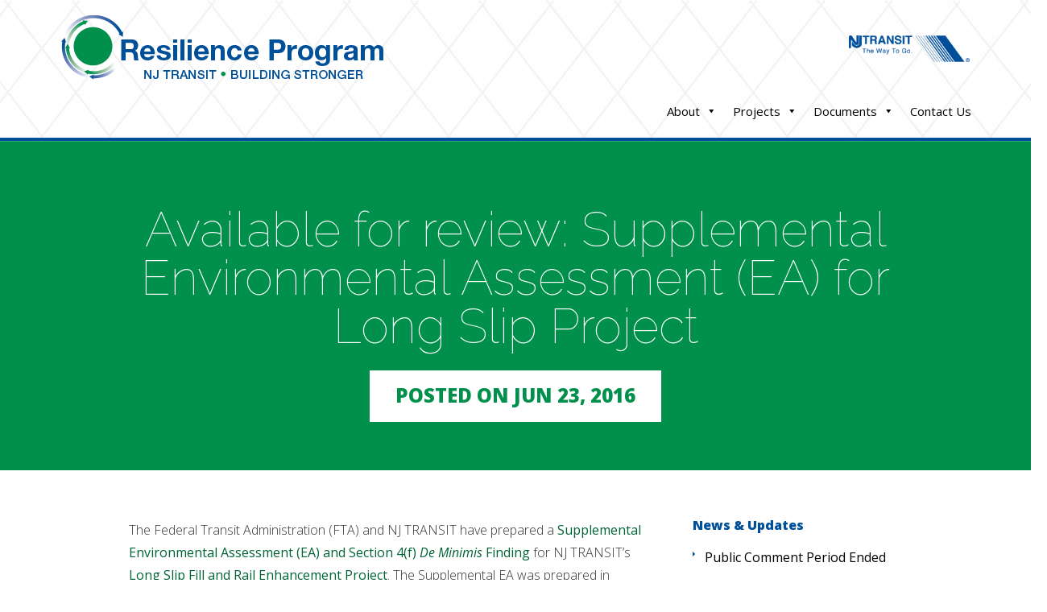

--- FILE ---
content_type: text/html; charset=UTF-8
request_url: https://njtransitresilienceprogram.com/available-review-supplemental-environmental-assessment-ea-long-slip-project/
body_size: 15604
content:
<!DOCTYPE html>
<!--[if IE 6]>
<html id="ie6" lang="en-US">
<![endif]-->
<!--[if IE 7]>
<html id="ie7" lang="en-US">
<![endif]-->
<!--[if IE 8]>
<html id="ie8" lang="en-US">
<![endif]-->
<!--[if !(IE 6) | !(IE 7) | !(IE 8)  ]><!-->
<html lang="en-US">
<!--<![endif]-->
<head>
	<meta charset="UTF-8" />
<script type="text/javascript">
/* <![CDATA[ */
var gform;gform||(document.addEventListener("gform_main_scripts_loaded",function(){gform.scriptsLoaded=!0}),document.addEventListener("gform/theme/scripts_loaded",function(){gform.themeScriptsLoaded=!0}),window.addEventListener("DOMContentLoaded",function(){gform.domLoaded=!0}),gform={domLoaded:!1,scriptsLoaded:!1,themeScriptsLoaded:!1,isFormEditor:()=>"function"==typeof InitializeEditor,callIfLoaded:function(o){return!(!gform.domLoaded||!gform.scriptsLoaded||!gform.themeScriptsLoaded&&!gform.isFormEditor()||(gform.isFormEditor()&&console.warn("The use of gform.initializeOnLoaded() is deprecated in the form editor context and will be removed in Gravity Forms 3.1."),o(),0))},initializeOnLoaded:function(o){gform.callIfLoaded(o)||(document.addEventListener("gform_main_scripts_loaded",()=>{gform.scriptsLoaded=!0,gform.callIfLoaded(o)}),document.addEventListener("gform/theme/scripts_loaded",()=>{gform.themeScriptsLoaded=!0,gform.callIfLoaded(o)}),window.addEventListener("DOMContentLoaded",()=>{gform.domLoaded=!0,gform.callIfLoaded(o)}))},hooks:{action:{},filter:{}},addAction:function(o,r,e,t){gform.addHook("action",o,r,e,t)},addFilter:function(o,r,e,t){gform.addHook("filter",o,r,e,t)},doAction:function(o){gform.doHook("action",o,arguments)},applyFilters:function(o){return gform.doHook("filter",o,arguments)},removeAction:function(o,r){gform.removeHook("action",o,r)},removeFilter:function(o,r,e){gform.removeHook("filter",o,r,e)},addHook:function(o,r,e,t,n){null==gform.hooks[o][r]&&(gform.hooks[o][r]=[]);var d=gform.hooks[o][r];null==n&&(n=r+"_"+d.length),gform.hooks[o][r].push({tag:n,callable:e,priority:t=null==t?10:t})},doHook:function(r,o,e){var t;if(e=Array.prototype.slice.call(e,1),null!=gform.hooks[r][o]&&((o=gform.hooks[r][o]).sort(function(o,r){return o.priority-r.priority}),o.forEach(function(o){"function"!=typeof(t=o.callable)&&(t=window[t]),"action"==r?t.apply(null,e):e[0]=t.apply(null,e)})),"filter"==r)return e[0]},removeHook:function(o,r,t,n){var e;null!=gform.hooks[o][r]&&(e=(e=gform.hooks[o][r]).filter(function(o,r,e){return!!(null!=n&&n!=o.tag||null!=t&&t!=o.priority)}),gform.hooks[o][r]=e)}});
/* ]]> */
</script>

	<title>Available for review: Supplemental Environmental Assessment (EA) for Long Slip Project - Resilience Program</title>
				
	<link rel="apple-touch-icon" sizes="57x57" href="/apple-icon-57x57.png">
<link rel="apple-touch-icon" sizes="60x60" href="/apple-icon-60x60.png">
<link rel="apple-touch-icon" sizes="72x72" href="/apple-icon-72x72.png">
<link rel="apple-touch-icon" sizes="76x76" href="/apple-icon-76x76.png">
<link rel="apple-touch-icon" sizes="114x114" href="/apple-icon-114x114.png">
<link rel="apple-touch-icon" sizes="120x120" href="/apple-icon-120x120.png">
<link rel="apple-touch-icon" sizes="144x144" href="/apple-icon-144x144.png">
<link rel="apple-touch-icon" sizes="152x152" href="/apple-icon-152x152.png">
<link rel="apple-touch-icon" sizes="180x180" href="/apple-icon-180x180.png">
<link rel="icon" type="image/png" sizes="192x192"  href="/android-icon-192x192.png">
<link rel="icon" type="image/png" sizes="32x32" href="/favicon-32x32.png">
<link rel="icon" type="image/png" sizes="96x96" href="/favicon-96x96.png">
<link rel="icon" type="image/png" sizes="16x16" href="/favicon-16x16.png">
<link rel="manifest" href="/manifest.json">
<meta name="msapplication-TileColor" content="#ffffff">
<meta name="msapplication-TileImage" content="/ms-icon-144x144.png">
<meta name="theme-color" content="#ffffff">

	<meta http-equiv="X-UA-Compatible" content="IE=edge">
	<link rel="pingback" href="" />

		<!--[if lt IE 9]>
	<script src="https://njtransitresilienceprogram.com/wp-content/themes/Vertex/js/html5.js" type="text/javascript"></script>
	<![endif]-->

	<script type="text/javascript">
		document.documentElement.className = 'js';
	</script>
	

	
	<script>var et_site_url='https://njtransitresilienceprogram.com';var et_post_id='1098';function et_core_page_resource_fallback(a,b){"undefined"===typeof b&&(b=a.sheet.cssRules&&0===a.sheet.cssRules.length);b&&(a.onerror=null,a.onload=null,a.href?a.href=et_site_url+"/?et_core_page_resource="+a.id+et_post_id:a.src&&(a.src=et_site_url+"/?et_core_page_resource="+a.id+et_post_id))}
</script><meta name='robots' content='index, follow, max-image-preview:large, max-snippet:-1, max-video-preview:-1' />

	<!-- This site is optimized with the Yoast SEO plugin v26.7 - https://yoast.com/wordpress/plugins/seo/ -->
	<title>Available for review: Supplemental Environmental Assessment (EA) for Long Slip Project - Resilience Program</title>
	<link rel="canonical" href="https://njtransitresilienceprogram.com/available-review-supplemental-environmental-assessment-ea-long-slip-project/" />
	<meta property="og:locale" content="en_US" />
	<meta property="og:type" content="article" />
	<meta property="og:title" content="Available for review: Supplemental Environmental Assessment (EA) for Long Slip Project - Resilience Program" />
	<meta property="og:description" content="The Federal Transit Administration (FTA) and NJ TRANSIT have prepared a Supplemental Environmental Assessment (EA) and Section 4(f) De Minimis..." />
	<meta property="og:url" content="https://njtransitresilienceprogram.com/available-review-supplemental-environmental-assessment-ea-long-slip-project/" />
	<meta property="og:site_name" content="Resilience Program" />
	<meta property="article:published_time" content="2016-06-23T18:54:51+00:00" />
	<meta property="article:modified_time" content="2016-06-24T15:25:20+00:00" />
	<meta name="author" content="webmaster" />
	<meta name="twitter:card" content="summary_large_image" />
	<meta name="twitter:label1" content="Written by" />
	<meta name="twitter:data1" content="webmaster" />
	<meta name="twitter:label2" content="Est. reading time" />
	<meta name="twitter:data2" content="2 minutes" />
	<script type="application/ld+json" class="yoast-schema-graph">{"@context":"https://schema.org","@graph":[{"@type":"Article","@id":"https://njtransitresilienceprogram.com/available-review-supplemental-environmental-assessment-ea-long-slip-project/#article","isPartOf":{"@id":"https://njtransitresilienceprogram.com/available-review-supplemental-environmental-assessment-ea-long-slip-project/"},"author":{"name":"webmaster","@id":"https://njtransitresilienceprogram.com/#/schema/person/32ace3f0a00b29c21cfc670a425061f1"},"headline":"Available for review: Supplemental Environmental Assessment (EA) for Long Slip Project","datePublished":"2016-06-23T18:54:51+00:00","dateModified":"2016-06-24T15:25:20+00:00","mainEntityOfPage":{"@id":"https://njtransitresilienceprogram.com/available-review-supplemental-environmental-assessment-ea-long-slip-project/"},"wordCount":331,"commentCount":0,"keywords":["bridge","canal","ea","environmental assessment","finding","jersey city","long slip","nepa","nj transit","project"],"articleSection":["News &amp; Updates"],"inLanguage":"en-US"},{"@type":"WebPage","@id":"https://njtransitresilienceprogram.com/available-review-supplemental-environmental-assessment-ea-long-slip-project/","url":"https://njtransitresilienceprogram.com/available-review-supplemental-environmental-assessment-ea-long-slip-project/","name":"Available for review: Supplemental Environmental Assessment (EA) for Long Slip Project - Resilience Program","isPartOf":{"@id":"https://njtransitresilienceprogram.com/#website"},"datePublished":"2016-06-23T18:54:51+00:00","dateModified":"2016-06-24T15:25:20+00:00","author":{"@id":"https://njtransitresilienceprogram.com/#/schema/person/32ace3f0a00b29c21cfc670a425061f1"},"breadcrumb":{"@id":"https://njtransitresilienceprogram.com/available-review-supplemental-environmental-assessment-ea-long-slip-project/#breadcrumb"},"inLanguage":"en-US","potentialAction":[{"@type":"ReadAction","target":["https://njtransitresilienceprogram.com/available-review-supplemental-environmental-assessment-ea-long-slip-project/"]}]},{"@type":"BreadcrumbList","@id":"https://njtransitresilienceprogram.com/available-review-supplemental-environmental-assessment-ea-long-slip-project/#breadcrumb","itemListElement":[{"@type":"ListItem","position":1,"name":"Home","item":"https://njtransitresilienceprogram.com/"},{"@type":"ListItem","position":2,"name":"Available for review: Supplemental Environmental Assessment (EA) for Long Slip Project"}]},{"@type":"WebSite","@id":"https://njtransitresilienceprogram.com/#website","url":"https://njtransitresilienceprogram.com/","name":"Resilience Program","description":"Building Stronger","potentialAction":[{"@type":"SearchAction","target":{"@type":"EntryPoint","urlTemplate":"https://njtransitresilienceprogram.com/?s={search_term_string}"},"query-input":{"@type":"PropertyValueSpecification","valueRequired":true,"valueName":"search_term_string"}}],"inLanguage":"en-US"},{"@type":"Person","@id":"https://njtransitresilienceprogram.com/#/schema/person/32ace3f0a00b29c21cfc670a425061f1","name":"webmaster","image":{"@type":"ImageObject","inLanguage":"en-US","@id":"https://njtransitresilienceprogram.com/#/schema/person/image/","url":"https://secure.gravatar.com/avatar/14832bf45c04e034e9d033aca489c971333f47e8215afb1dd6b4e97398c7de93?s=96&d=mm&r=g","contentUrl":"https://secure.gravatar.com/avatar/14832bf45c04e034e9d033aca489c971333f47e8215afb1dd6b4e97398c7de93?s=96&d=mm&r=g","caption":"webmaster"},"url":"https://njtransitresilienceprogram.com/author/ingwebmaster/"}]}</script>
	<!-- / Yoast SEO plugin. -->


<link rel='dns-prefetch' href='//fonts.googleapis.com' />
<link rel="alternate" type="application/rss+xml" title="Resilience Program &raquo; Feed" href="https://njtransitresilienceprogram.com/feed/" />
<link rel="alternate" title="oEmbed (JSON)" type="application/json+oembed" href="https://njtransitresilienceprogram.com/wp-json/oembed/1.0/embed?url=https%3A%2F%2Fnjtransitresilienceprogram.com%2Favailable-review-supplemental-environmental-assessment-ea-long-slip-project%2F" />
<link rel="alternate" title="oEmbed (XML)" type="text/xml+oembed" href="https://njtransitresilienceprogram.com/wp-json/oembed/1.0/embed?url=https%3A%2F%2Fnjtransitresilienceprogram.com%2Favailable-review-supplemental-environmental-assessment-ea-long-slip-project%2F&#038;format=xml" />
<meta content="Resilience Program v.1.0.0" name="generator"/><style id='wp-img-auto-sizes-contain-inline-css' type='text/css'>
img:is([sizes=auto i],[sizes^="auto," i]){contain-intrinsic-size:3000px 1500px}
/*# sourceURL=wp-img-auto-sizes-contain-inline-css */
</style>
<style id='wp-emoji-styles-inline-css' type='text/css'>

	img.wp-smiley, img.emoji {
		display: inline !important;
		border: none !important;
		box-shadow: none !important;
		height: 1em !important;
		width: 1em !important;
		margin: 0 0.07em !important;
		vertical-align: -0.1em !important;
		background: none !important;
		padding: 0 !important;
	}
/*# sourceURL=wp-emoji-styles-inline-css */
</style>
<link rel='stylesheet' id='wp-block-library-css' href='https://njtransitresilienceprogram.com/wp-includes/css/dist/block-library/style.min.css?ver=6.9' type='text/css' media='all' />
<style id='global-styles-inline-css' type='text/css'>
:root{--wp--preset--aspect-ratio--square: 1;--wp--preset--aspect-ratio--4-3: 4/3;--wp--preset--aspect-ratio--3-4: 3/4;--wp--preset--aspect-ratio--3-2: 3/2;--wp--preset--aspect-ratio--2-3: 2/3;--wp--preset--aspect-ratio--16-9: 16/9;--wp--preset--aspect-ratio--9-16: 9/16;--wp--preset--color--black: #000000;--wp--preset--color--cyan-bluish-gray: #abb8c3;--wp--preset--color--white: #ffffff;--wp--preset--color--pale-pink: #f78da7;--wp--preset--color--vivid-red: #cf2e2e;--wp--preset--color--luminous-vivid-orange: #ff6900;--wp--preset--color--luminous-vivid-amber: #fcb900;--wp--preset--color--light-green-cyan: #7bdcb5;--wp--preset--color--vivid-green-cyan: #00d084;--wp--preset--color--pale-cyan-blue: #8ed1fc;--wp--preset--color--vivid-cyan-blue: #0693e3;--wp--preset--color--vivid-purple: #9b51e0;--wp--preset--gradient--vivid-cyan-blue-to-vivid-purple: linear-gradient(135deg,rgb(6,147,227) 0%,rgb(155,81,224) 100%);--wp--preset--gradient--light-green-cyan-to-vivid-green-cyan: linear-gradient(135deg,rgb(122,220,180) 0%,rgb(0,208,130) 100%);--wp--preset--gradient--luminous-vivid-amber-to-luminous-vivid-orange: linear-gradient(135deg,rgb(252,185,0) 0%,rgb(255,105,0) 100%);--wp--preset--gradient--luminous-vivid-orange-to-vivid-red: linear-gradient(135deg,rgb(255,105,0) 0%,rgb(207,46,46) 100%);--wp--preset--gradient--very-light-gray-to-cyan-bluish-gray: linear-gradient(135deg,rgb(238,238,238) 0%,rgb(169,184,195) 100%);--wp--preset--gradient--cool-to-warm-spectrum: linear-gradient(135deg,rgb(74,234,220) 0%,rgb(151,120,209) 20%,rgb(207,42,186) 40%,rgb(238,44,130) 60%,rgb(251,105,98) 80%,rgb(254,248,76) 100%);--wp--preset--gradient--blush-light-purple: linear-gradient(135deg,rgb(255,206,236) 0%,rgb(152,150,240) 100%);--wp--preset--gradient--blush-bordeaux: linear-gradient(135deg,rgb(254,205,165) 0%,rgb(254,45,45) 50%,rgb(107,0,62) 100%);--wp--preset--gradient--luminous-dusk: linear-gradient(135deg,rgb(255,203,112) 0%,rgb(199,81,192) 50%,rgb(65,88,208) 100%);--wp--preset--gradient--pale-ocean: linear-gradient(135deg,rgb(255,245,203) 0%,rgb(182,227,212) 50%,rgb(51,167,181) 100%);--wp--preset--gradient--electric-grass: linear-gradient(135deg,rgb(202,248,128) 0%,rgb(113,206,126) 100%);--wp--preset--gradient--midnight: linear-gradient(135deg,rgb(2,3,129) 0%,rgb(40,116,252) 100%);--wp--preset--font-size--small: 13px;--wp--preset--font-size--medium: 20px;--wp--preset--font-size--large: 36px;--wp--preset--font-size--x-large: 42px;--wp--preset--spacing--20: 0.44rem;--wp--preset--spacing--30: 0.67rem;--wp--preset--spacing--40: 1rem;--wp--preset--spacing--50: 1.5rem;--wp--preset--spacing--60: 2.25rem;--wp--preset--spacing--70: 3.38rem;--wp--preset--spacing--80: 5.06rem;--wp--preset--shadow--natural: 6px 6px 9px rgba(0, 0, 0, 0.2);--wp--preset--shadow--deep: 12px 12px 50px rgba(0, 0, 0, 0.4);--wp--preset--shadow--sharp: 6px 6px 0px rgba(0, 0, 0, 0.2);--wp--preset--shadow--outlined: 6px 6px 0px -3px rgb(255, 255, 255), 6px 6px rgb(0, 0, 0);--wp--preset--shadow--crisp: 6px 6px 0px rgb(0, 0, 0);}:where(.is-layout-flex){gap: 0.5em;}:where(.is-layout-grid){gap: 0.5em;}body .is-layout-flex{display: flex;}.is-layout-flex{flex-wrap: wrap;align-items: center;}.is-layout-flex > :is(*, div){margin: 0;}body .is-layout-grid{display: grid;}.is-layout-grid > :is(*, div){margin: 0;}:where(.wp-block-columns.is-layout-flex){gap: 2em;}:where(.wp-block-columns.is-layout-grid){gap: 2em;}:where(.wp-block-post-template.is-layout-flex){gap: 1.25em;}:where(.wp-block-post-template.is-layout-grid){gap: 1.25em;}.has-black-color{color: var(--wp--preset--color--black) !important;}.has-cyan-bluish-gray-color{color: var(--wp--preset--color--cyan-bluish-gray) !important;}.has-white-color{color: var(--wp--preset--color--white) !important;}.has-pale-pink-color{color: var(--wp--preset--color--pale-pink) !important;}.has-vivid-red-color{color: var(--wp--preset--color--vivid-red) !important;}.has-luminous-vivid-orange-color{color: var(--wp--preset--color--luminous-vivid-orange) !important;}.has-luminous-vivid-amber-color{color: var(--wp--preset--color--luminous-vivid-amber) !important;}.has-light-green-cyan-color{color: var(--wp--preset--color--light-green-cyan) !important;}.has-vivid-green-cyan-color{color: var(--wp--preset--color--vivid-green-cyan) !important;}.has-pale-cyan-blue-color{color: var(--wp--preset--color--pale-cyan-blue) !important;}.has-vivid-cyan-blue-color{color: var(--wp--preset--color--vivid-cyan-blue) !important;}.has-vivid-purple-color{color: var(--wp--preset--color--vivid-purple) !important;}.has-black-background-color{background-color: var(--wp--preset--color--black) !important;}.has-cyan-bluish-gray-background-color{background-color: var(--wp--preset--color--cyan-bluish-gray) !important;}.has-white-background-color{background-color: var(--wp--preset--color--white) !important;}.has-pale-pink-background-color{background-color: var(--wp--preset--color--pale-pink) !important;}.has-vivid-red-background-color{background-color: var(--wp--preset--color--vivid-red) !important;}.has-luminous-vivid-orange-background-color{background-color: var(--wp--preset--color--luminous-vivid-orange) !important;}.has-luminous-vivid-amber-background-color{background-color: var(--wp--preset--color--luminous-vivid-amber) !important;}.has-light-green-cyan-background-color{background-color: var(--wp--preset--color--light-green-cyan) !important;}.has-vivid-green-cyan-background-color{background-color: var(--wp--preset--color--vivid-green-cyan) !important;}.has-pale-cyan-blue-background-color{background-color: var(--wp--preset--color--pale-cyan-blue) !important;}.has-vivid-cyan-blue-background-color{background-color: var(--wp--preset--color--vivid-cyan-blue) !important;}.has-vivid-purple-background-color{background-color: var(--wp--preset--color--vivid-purple) !important;}.has-black-border-color{border-color: var(--wp--preset--color--black) !important;}.has-cyan-bluish-gray-border-color{border-color: var(--wp--preset--color--cyan-bluish-gray) !important;}.has-white-border-color{border-color: var(--wp--preset--color--white) !important;}.has-pale-pink-border-color{border-color: var(--wp--preset--color--pale-pink) !important;}.has-vivid-red-border-color{border-color: var(--wp--preset--color--vivid-red) !important;}.has-luminous-vivid-orange-border-color{border-color: var(--wp--preset--color--luminous-vivid-orange) !important;}.has-luminous-vivid-amber-border-color{border-color: var(--wp--preset--color--luminous-vivid-amber) !important;}.has-light-green-cyan-border-color{border-color: var(--wp--preset--color--light-green-cyan) !important;}.has-vivid-green-cyan-border-color{border-color: var(--wp--preset--color--vivid-green-cyan) !important;}.has-pale-cyan-blue-border-color{border-color: var(--wp--preset--color--pale-cyan-blue) !important;}.has-vivid-cyan-blue-border-color{border-color: var(--wp--preset--color--vivid-cyan-blue) !important;}.has-vivid-purple-border-color{border-color: var(--wp--preset--color--vivid-purple) !important;}.has-vivid-cyan-blue-to-vivid-purple-gradient-background{background: var(--wp--preset--gradient--vivid-cyan-blue-to-vivid-purple) !important;}.has-light-green-cyan-to-vivid-green-cyan-gradient-background{background: var(--wp--preset--gradient--light-green-cyan-to-vivid-green-cyan) !important;}.has-luminous-vivid-amber-to-luminous-vivid-orange-gradient-background{background: var(--wp--preset--gradient--luminous-vivid-amber-to-luminous-vivid-orange) !important;}.has-luminous-vivid-orange-to-vivid-red-gradient-background{background: var(--wp--preset--gradient--luminous-vivid-orange-to-vivid-red) !important;}.has-very-light-gray-to-cyan-bluish-gray-gradient-background{background: var(--wp--preset--gradient--very-light-gray-to-cyan-bluish-gray) !important;}.has-cool-to-warm-spectrum-gradient-background{background: var(--wp--preset--gradient--cool-to-warm-spectrum) !important;}.has-blush-light-purple-gradient-background{background: var(--wp--preset--gradient--blush-light-purple) !important;}.has-blush-bordeaux-gradient-background{background: var(--wp--preset--gradient--blush-bordeaux) !important;}.has-luminous-dusk-gradient-background{background: var(--wp--preset--gradient--luminous-dusk) !important;}.has-pale-ocean-gradient-background{background: var(--wp--preset--gradient--pale-ocean) !important;}.has-electric-grass-gradient-background{background: var(--wp--preset--gradient--electric-grass) !important;}.has-midnight-gradient-background{background: var(--wp--preset--gradient--midnight) !important;}.has-small-font-size{font-size: var(--wp--preset--font-size--small) !important;}.has-medium-font-size{font-size: var(--wp--preset--font-size--medium) !important;}.has-large-font-size{font-size: var(--wp--preset--font-size--large) !important;}.has-x-large-font-size{font-size: var(--wp--preset--font-size--x-large) !important;}
/*# sourceURL=global-styles-inline-css */
</style>

<style id='classic-theme-styles-inline-css' type='text/css'>
/*! This file is auto-generated */
.wp-block-button__link{color:#fff;background-color:#32373c;border-radius:9999px;box-shadow:none;text-decoration:none;padding:calc(.667em + 2px) calc(1.333em + 2px);font-size:1.125em}.wp-block-file__button{background:#32373c;color:#fff;text-decoration:none}
/*# sourceURL=/wp-includes/css/classic-themes.min.css */
</style>
<link rel='stylesheet' id='megamenu-css' href='https://njtransitresilienceprogram.com/wp-content/uploads/maxmegamenu/style.css?ver=ad4f07' type='text/css' media='all' />
<link rel='stylesheet' id='dashicons-css' href='https://njtransitresilienceprogram.com/wp-includes/css/dashicons.min.css?ver=6.9' type='text/css' media='all' />
<link rel='stylesheet' id='parent-style-css' href='https://njtransitresilienceprogram.com/wp-content/themes/Vertex/style.css?ver=6.9' type='text/css' media='all' />
<link rel='stylesheet' id='vertex-fonts-css' href='https://fonts.googleapis.com/css?family=Open+Sans:300italic,400italic,700italic,800italic,400,300,700,800|Raleway:400,200,100,500,700,800&#038;subset=latin,latin-ext' type='text/css' media='all' />
<link rel='stylesheet' id='vertex-style-css' href='https://njtransitresilienceprogram.com/wp-content/themes/wp/style.css?ver=6.9' type='text/css' media='all' />
<link rel='stylesheet' id='et-shortcodes-css-css' href='https://njtransitresilienceprogram.com/wp-content/themes/Vertex/epanel/shortcodes/css/shortcodes-legacy.css?ver=1.8.16' type='text/css' media='all' />
<link rel='stylesheet' id='et-shortcodes-responsive-css-css' href='https://njtransitresilienceprogram.com/wp-content/themes/Vertex/epanel/shortcodes/css/shortcodes_responsive.css?ver=1.8.16' type='text/css' media='all' />
<link rel='stylesheet' id='magnific_popup-css' href='https://njtransitresilienceprogram.com/wp-content/themes/Vertex/includes/page_templates/js/magnific_popup/magnific_popup.css?ver=1.3.4' type='text/css' media='screen' />
<link rel='stylesheet' id='et_page_templates-css' href='https://njtransitresilienceprogram.com/wp-content/themes/Vertex/includes/page_templates/page_templates.css?ver=1.8' type='text/css' media='screen' />
<script type="text/javascript" src="https://njtransitresilienceprogram.com/wp-includes/js/jquery/jquery.min.js?ver=3.7.1" id="jquery-core-js"></script>
<script type="text/javascript" src="https://njtransitresilienceprogram.com/wp-includes/js/jquery/jquery-migrate.min.js?ver=3.4.1" id="jquery-migrate-js"></script>
<script type="text/javascript" src="https://njtransitresilienceprogram.com/wp-content/plugins/wonderplugin-gallery/engine/wonderplugingallery.js?ver=16.0.1PRO" id="wonderplugin-gallery-script-js"></script>
<link rel="https://api.w.org/" href="https://njtransitresilienceprogram.com/wp-json/" /><link rel="alternate" title="JSON" type="application/json" href="https://njtransitresilienceprogram.com/wp-json/wp/v2/posts/1098" /><link rel="EditURI" type="application/rsd+xml" title="RSD" href="https://njtransitresilienceprogram.com/xmlrpc.php?rsd" />
<meta name="generator" content="WordPress 6.9" />
<link rel='shortlink' href='https://njtransitresilienceprogram.com/?p=1098' />
<meta name="viewport" content="width=device-width, initial-scale=1.0, maximum-scale=1.0, user-scalable=0" />	<style>
		#top-area, #pre-footer { background-image: url(https://njtransitresilienceprogram.com/wp-content/uploads/2015/12/SubPageBG_7.jpg); }
	</style>
	<style>
		a { color: #006337; }

		body { color: #333333; }

		body, #top-menu, a.action-button, .skills li, .nav li ul, .et_mobile_menu, .description h2, .alt-description h2 { background-color: #00904c; }

		.tagline, .et-zoom, a.more, .skill-amount, .description p.meta-info, .alt-description p.meta-info, #content-area .wp-pagenavi span.current, #content-area .wp-pagenavi a:hover, .comment-reply-link, .form-submit #submit { background-color: #004f99; }
		.footer-widget li:before, .widget li:before { border-left-color: #004f99; }

		#top-menu a, .et_mobile_menu a { color: #ffffff; }

		#top-menu li.current-menu-item > a, .et_mobile_menu li.current-menu-item > a { color: #ffffff; }

		</style>
<link rel="shortcut icon" href="https://njtransitresilienceprogram.com/wp-content/uploads/2015/12/NJT_ResiliencyFavicon-285x300.jpg" /><link rel="preload" href="https://njtransitresilienceprogram.com/wp-content/themes/Vertex/core/admin/fonts/modules.ttf" as="font" crossorigin="anonymous"><style type="text/css">/** Mega Menu CSS: fs **/</style>
</head>
<body class="wp-singular post-template-default single single-post postid-1098 single-format-standard wp-theme-Vertex wp-child-theme-wp mega-menu-primary-menu et-scroll-animations et_includes_sidebar">
	<header id="main-header">
		<div id="top-menu">
			<div class="container clearfix">

				<div id="et-logo">
				<a href="https://njtransitresilienceprogram.com/"><img src="https://njtransitresilienceprogram.com/wp-content/uploads/2015/10/logo.png" alt="Resilience Program" /></a>				</div>
<div id="headernjt">
<a href="http://www.njtransit.com/hp/hp_servlet.srv?hdnPageAction=HomePageTo" target="_blank"><img src="https://njtransitresilienceprogram.com/wp-content/uploads/2015/10/NJTRANSITLogo.png" alt="New Jersey Transit - The Way To Go." width="150" height="91" class="alignright size-thumbnail wp-image-483" /></a></div>
				<nav>
				<div id="mega-menu-wrap-primary-menu" class="mega-menu-wrap"><div class="mega-menu-toggle"><div class="mega-toggle-blocks-left"></div><div class="mega-toggle-blocks-center"></div><div class="mega-toggle-blocks-right"><div class='mega-toggle-block mega-menu-toggle-block mega-toggle-block-1' id='mega-toggle-block-1' tabindex='0'><span class='mega-toggle-label' role='button' aria-expanded='false'><span class='mega-toggle-label-closed'></span><span class='mega-toggle-label-open'></span></span></div></div></div><ul id="mega-menu-primary-menu" class="mega-menu max-mega-menu mega-menu-horizontal mega-no-js" data-event="hover_intent" data-effect="disabled" data-effect-speed="200" data-effect-mobile="disabled" data-effect-speed-mobile="0" data-mobile-force-width="false" data-second-click="go" data-document-click="collapse" data-vertical-behaviour="standard" data-breakpoint="1200" data-unbind="true" data-mobile-state="collapse_all" data-mobile-direction="vertical" data-hover-intent-timeout="300" data-hover-intent-interval="100"><li class="mega-menu-item mega-menu-item-type-post_type mega-menu-item-object-page mega-menu-item-has-children mega-align-bottom-left mega-menu-flyout mega-menu-item-22" id="mega-menu-item-22"><a class="mega-menu-link" href="https://njtransitresilienceprogram.com/welcome/" aria-expanded="false" tabindex="0">About<span class="mega-indicator" aria-hidden="true"></span></a>
<ul class="mega-sub-menu">
<li class="mega-menu-item mega-menu-item-type-post_type mega-menu-item-object-page mega-menu-item-255" id="mega-menu-item-255"><a class="mega-menu-link" href="https://njtransitresilienceprogram.com/welcome/">About</a></li><li class="mega-menu-item mega-menu-item-type-post_type mega-menu-item-object-page mega-menu-item-531" id="mega-menu-item-531"><a class="mega-menu-link" href="https://njtransitresilienceprogram.com/projects-area/">Project Area</a></li><li class="mega-menu-item mega-menu-item-type-post_type mega-menu-item-object-page mega-menu-item-1646" id="mega-menu-item-1646"><a class="mega-menu-link" href="https://njtransitresilienceprogram.com/news-updates/">News &#038; Updates</a></li></ul>
</li><li class="mega-menu-item mega-menu-item-type-post_type mega-menu-item-object-page mega-menu-item-has-children mega-menu-megamenu mega-align-bottom-left mega-menu-megamenu mega-disable-link mega-menu-item-21" id="mega-menu-item-21"><a class="mega-menu-link" tabindex="0" aria-expanded="false" role="button">Projects<span class="mega-indicator" aria-hidden="true"></span></a>
<ul class="mega-sub-menu">
<li class="mega-menu-item mega-menu-item-type-post_type mega-menu-item-object-page mega-menu-item-has-children mega-disable-link mega-menu-column-standard mega-menu-columns-1-of-6 mega-menu-item-839" style="--columns:6; --span:1" id="mega-menu-item-839"><a class="mega-menu-link" tabindex="0">Delco Lead Storage and Inspection Facility<span class="mega-indicator" aria-hidden="true"></span></a>
	<ul class="mega-sub-menu">
<li class="mega-menu-item mega-menu-item-type-post_type mega-menu-item-object-page mega-menu-item-140" id="mega-menu-item-140"><a class="mega-menu-link" href="https://njtransitresilienceprogram.com/delcoleadoverview/">Overview</a></li><li class="mega-menu-item mega-menu-item-type-post_type mega-menu-item-object-page mega-menu-item-145" id="mega-menu-item-145"><a class="mega-menu-link" href="https://njtransitresilienceprogram.com/delcoleadoverview/delco-lead-environmental-review/">Environmental Review</a></li><li class="mega-menu-item mega-menu-item-type-post_type mega-menu-item-object-page mega-menu-item-148" id="mega-menu-item-148"><a class="mega-menu-link" href="https://njtransitresilienceprogram.com/delcoleadoverview/delco-lead-documents/">Documents</a></li>	</ul>
</li><li class="mega-menu-item mega-menu-item-type-post_type mega-menu-item-object-page mega-menu-item-has-children mega-disable-link mega-menu-column-standard mega-menu-columns-1-of-6 mega-menu-item-840" style="--columns:6; --span:1" id="mega-menu-item-840"><a class="mega-menu-link" tabindex="0">Long Slip Fill and Rail Enhancement<span class="mega-indicator" aria-hidden="true"></span></a>
	<ul class="mega-sub-menu">
<li class="mega-menu-item mega-menu-item-type-post_type mega-menu-item-object-page mega-menu-item-166" id="mega-menu-item-166"><a class="mega-menu-link" href="https://njtransitresilienceprogram.com/long-slip-overview/">Overview</a></li><li class="mega-menu-item mega-menu-item-type-post_type mega-menu-item-object-page mega-menu-item-169" id="mega-menu-item-169"><a class="mega-menu-link" href="https://njtransitresilienceprogram.com/long-slip-overview/long-slip-environmental-review/">Environmental Review</a></li><li class="mega-menu-item mega-menu-item-type-post_type mega-menu-item-object-page mega-menu-item-1100" id="mega-menu-item-1100"><a class="mega-menu-link" href="https://njtransitresilienceprogram.com/long-slip-overview/long-slip-documents/">Documents</a></li>	</ul>
</li><li class="mega-menu-item mega-menu-item-type-post_type mega-menu-item-object-page mega-menu-item-has-children mega-disable-link mega-menu-column-standard mega-menu-columns-1-of-6 mega-menu-item-841" style="--columns:6; --span:1" id="mega-menu-item-841"><a class="mega-menu-link" tabindex="0">Raritan River Bridge Replacement<span class="mega-indicator" aria-hidden="true"></span></a>
	<ul class="mega-sub-menu">
<li class="mega-menu-item mega-menu-item-type-post_type mega-menu-item-object-page mega-menu-item-193" id="mega-menu-item-193"><a class="mega-menu-link" href="https://njtransitresilienceprogram.com/raritanriveroverview/">Overview</a></li><li class="mega-menu-item mega-menu-item-type-post_type mega-menu-item-object-page mega-menu-item-199" id="mega-menu-item-199"><a class="mega-menu-link" href="https://njtransitresilienceprogram.com/raritanriveroverview/raritan-river-environmental-review/">Environmental Review</a></li><li class="mega-menu-item mega-menu-item-type-post_type mega-menu-item-object-page mega-menu-item-1140" id="mega-menu-item-1140"><a class="mega-menu-link" href="https://njtransitresilienceprogram.com/raritanriveroverview/raritan-river-documents/">Documents</a></li>	</ul>
</li><li class="mega-menu-item mega-menu-item-type-post_type mega-menu-item-object-page mega-menu-item-has-children mega-disable-link mega-menu-column-standard mega-menu-columns-1-of-6 mega-menu-item-842" style="--columns:6; --span:1" id="mega-menu-item-842"><a class="mega-menu-link" tabindex="0">Signals &#038; Communications Resilience<span class="mega-indicator" aria-hidden="true"></span></a>
	<ul class="mega-sub-menu">
<li class="mega-menu-item mega-menu-item-type-post_type mega-menu-item-object-page mega-menu-item-215" id="mega-menu-item-215"><a class="mega-menu-link" href="https://njtransitresilienceprogram.com/signals-communications-overview/">Overview</a></li><li class="mega-menu-item mega-menu-item-type-post_type mega-menu-item-object-page mega-menu-item-218" id="mega-menu-item-218"><a class="mega-menu-link" href="https://njtransitresilienceprogram.com/signals-communications-overview/complementary-signals-resilience-projects/">Complementary Signals Resilience Projects</a></li>	</ul>
</li><li class="mega-menu-item mega-menu-item-type-post_type mega-menu-item-object-page mega-menu-item-has-children mega-disable-link mega-menu-column-standard mega-menu-columns-1-of-6 mega-menu-item-221" style="--columns:6; --span:1" id="mega-menu-item-221"><a class="mega-menu-link" tabindex="0">Other Repair and Resiliency Initiatives<span class="mega-indicator" aria-hidden="true"></span></a>
	<ul class="mega-sub-menu">
<li class="mega-menu-item mega-menu-item-type-post_type mega-menu-item-object-page mega-menu-item-225" id="mega-menu-item-225"><a class="mega-menu-link" href="https://njtransitresilienceprogram.com/ongoing-resiliency-initiatives/other-repair-and-resiliency-projects/">Overview</a></li><li class="mega-menu-item mega-menu-item-type-post_type mega-menu-item-object-page mega-menu-item-2066" id="mega-menu-item-2066"><a class="mega-menu-link" href="https://njtransitresilienceprogram.com/ongoing-resiliency-initiatives/bay-head-yard-substation-repair/">Bay Head Yard Substation Repair</a></li><li class="mega-menu-item mega-menu-item-type-post_type mega-menu-item-object-page mega-menu-item-1983" id="mega-menu-item-1983"><a class="mega-menu-link" href="https://njtransitresilienceprogram.com/ongoing-resiliency-initiatives/hoboken-terminal/">Hoboken Terminal</a></li><li class="mega-menu-item mega-menu-item-type-post_type mega-menu-item-object-page mega-menu-item-228" id="mega-menu-item-228"><a class="mega-menu-link" href="https://njtransitresilienceprogram.com/ongoing-resiliency-initiatives/emergency-operation-center/">Emergency Operations Center</a></li>	</ul>
</li></ul>
</li><li class="mega-menu-item mega-menu-item-type-post_type mega-menu-item-object-page mega-menu-item-has-children mega-align-bottom-left mega-menu-flyout mega-menu-item-18" id="mega-menu-item-18"><a class="mega-menu-link" href="https://njtransitresilienceprogram.com/documents/" aria-expanded="false" tabindex="0">Documents<span class="mega-indicator" aria-hidden="true"></span></a>
<ul class="mega-sub-menu">
<li class="mega-menu-item mega-menu-item-type-post_type mega-menu-item-object-page mega-menu-item-665" id="mega-menu-item-665"><a class="mega-menu-link" href="https://njtransitresilienceprogram.com/documents/">Documents</a></li><li class="mega-menu-item mega-menu-item-type-post_type mega-menu-item-object-page mega-menu-item-633" id="mega-menu-item-633"><a class="mega-menu-link" href="https://njtransitresilienceprogram.com/documents/video-gallery/">Video Gallery</a></li></ul>
</li><li class="mega-menu-item mega-menu-item-type-post_type mega-menu-item-object-page mega-align-bottom-left mega-menu-flyout mega-menu-item-17" id="mega-menu-item-17"><a class="mega-menu-link" href="https://njtransitresilienceprogram.com/contact-us/" tabindex="0">Contact Us</a></li><li class="mega-menu-item mega-menu-item-type-custom mega-menu-item-object-custom mega-align-bottom-left mega-menu-flyout mega-menu-item-484" id="mega-menu-item-484"><a class="mega-menu-link" href="http://www.njtransit.com/hp/hp_servlet.srv?hdnPageAction=HomePageTo" tabindex="0">njtransit.com</a></li></ul></div>				</nav>

				<div id="et_mobile_nav_menu"><a href="#" class="mobile_nav closed"><span class="desktop-text">Navigation Menu</span><span class="mobile-text">Menu</span><span class="et_mobile_arrow"></span></a></div>			</div> <!-- .container -->
		</div> <!-- #top-menu -->
                <div id="top-area" class="et-animation">
<div class="container clearfix"><h1 class="title">Available for review: Supplemental Environmental Assessment (EA) for Long Slip Project</h1><p class="tagline">Posted on Jun 23, 2016</p></div> <!-- .container -->               </div> <!-- #top-area -->
	</header> <!-- #main-header -->
<div id="content-area">
	<div class="container clearfix">
		<div id="main-area">

	
	<article class="entry clearfix">
	<p>The Federal Transit Administration (FTA) and NJ TRANSIT have prepared a <a href="https://njtransitresilienceprogram.com/wp-content/uploads/2016/06/Long-Slip-Supplemental-EA__June2016_FINAL.pdf">Supplemental Environmental Assessment (EA) and Section 4(f) <em>De Minimis </em>Finding</a> for NJ TRANSIT’s <a href="https://njtransitresilienceprogram.com/long-slip-overview/">Long Slip Fill and Rail Enhancement Project</a>. The Supplemental EA was prepared in accordance with the National Environmental Policy Act (NEPA) and concludes that the project will not result in significant adverse social, economic or environmental impacts.  The Section 4(f) <em>De Minimis</em> Finding was prepared in accordance with Section 4(f) of the U.S. Department of Transportation Act and concludes no adverse effect on historic resources after taking into account measures to minimize harm.</p>
<p>FTA and NJ TRANSIT encourage you to provide comments on the EA and Section 4(f) <em>De Minimis</em> Finding.  The steps in the NEPA/Section 4(f) process include:</p>
<ul>
<li>Public comments on the document are solicited for a 30-day public comment period.</li>
<li>FTA will review the public comments and make a formal NEPA and Section 4(f) determination. Public comments will be responded to in FTA’s NEPA finding.</li>
<li>FTA will either issue a Finding of No Significant Impact (FONSI), which concludes the NEPA process, or require the preparation of an Environmental Impact Statement (EIS).</li>
</ul>
<p>The document can be viewed <a href="https://njtransitresilienceprogram.com/wp-content/uploads/2016/06/Long-Slip-Supplemental-EA__June2016_FINAL.pdf"><u>here</u></a>.  Comments must be submitted by <strong>July 27, 2016</strong> via:</p>
<ul>
<li>Webpage: <a href="https://njtransitresilienceprogram.com/contact-us/">https://njtransitresilienceprogram.com/contact-us/</a></li>
<li>E-mail: <a href="mailto:longslip@njtransitresilienceprogram.com">longslip@njtransitresilienceprogram.com</a></li>
<li>Postal mail: NJ TRANSIT Resilience Program, Capital Planning &amp; Programs Department, One Penn Plaza East, 8th Floor, Newark, NJ 07105.</li>
</ul>
<h3><strong>About the Long Slip Project</strong></h3>
<p>Proposed for construction in a portion of NJ TRANSIT’S Hoboken Yard in Jersey City, NJ, the Long Slip project includes filling in the Long Slip Canal, a former freight barge, and constructing a resilient train station. The document was prepared in accordance with the National Environmental Policy Act (NEPA) of 1969, Section 106 of the National Historic Preservation Act of 1966, Section 4(f) of the US Department of Transportation Act of 1996, and all applicable regulations. For more information on the Long Slip project, <a href="https://njtransitresilienceprogram.com/long-slip-overview/">click here</a>.</p>
		</article> <!-- .entry -->

	
<div class="postnav">
<div class="postnavleft"><b>Previous Post</b><br /><a href="https://njtransitresilienceprogram.com/fta-issues-fonsi-delco-lead-project/" rel="prev">FTA Issues FONSI for Delco Lead Storage and Inspection Facility</a></div>
<div class="postnavright"><b>Next Post</b><br /><a href="https://njtransitresilienceprogram.com/raritan-river-bridge-replacement-project-public-information-sessions/" rel="next">Raritan River Bridge Replacement Project Public Information Sessions</a></div>
</div>

	
		</div> <!-- #main-area -->

			<div id="sidebar">
		
		<div id="recent-posts-2" class="widget widget_recent_entries">
		<h4 class="widgettitle">News &#038; Updates</h4>
		<ul>
											<li>
					<a href="https://njtransitresilienceprogram.com/public-comment-period-ended/">Public Comment Period Ended</a>
									</li>
											<li>
					<a href="https://njtransitresilienceprogram.com/online-public-meeting/">Online Public Meeting</a>
									</li>
											<li>
					<a href="https://njtransitresilienceprogram.com/federal-transit-administration-update/">Federal Transit Administration Update</a>
									</li>
											<li>
					<a href="https://njtransitresilienceprogram.com/nj-transit-receives-final-permits-to-move-delco-lead-rail-storage-project-forward/">NJ TRANSIT Receives Final Permits to Move “Delco Lead” Rail Storage Project Forward</a>
									</li>
					</ul>

		</div> <!-- end .widget --><div id="gform_widget-2" class="widget gform_widget"><h4 class="widgettitle">E-News Updates Subscription</h4><link rel='stylesheet' id='gforms_reset_css-css' href='https://njtransitresilienceprogram.com/wp-content/plugins/gravityforms/legacy/css/formreset.min.css?ver=2.9.25' type='text/css' media='all' />
<link rel='stylesheet' id='gforms_formsmain_css-css' href='https://njtransitresilienceprogram.com/wp-content/plugins/gravityforms/legacy/css/formsmain.min.css?ver=2.9.25' type='text/css' media='all' />
<link rel='stylesheet' id='gforms_ready_class_css-css' href='https://njtransitresilienceprogram.com/wp-content/plugins/gravityforms/legacy/css/readyclass.min.css?ver=2.9.25' type='text/css' media='all' />
<link rel='stylesheet' id='gforms_browsers_css-css' href='https://njtransitresilienceprogram.com/wp-content/plugins/gravityforms/legacy/css/browsers.min.css?ver=2.9.25' type='text/css' media='all' />
<script type="text/javascript" src="https://njtransitresilienceprogram.com/wp-includes/js/dist/dom-ready.min.js?ver=f77871ff7694fffea381" id="wp-dom-ready-js"></script>
<script type="text/javascript" src="https://njtransitresilienceprogram.com/wp-includes/js/dist/hooks.min.js?ver=dd5603f07f9220ed27f1" id="wp-hooks-js"></script>
<script type="text/javascript" src="https://njtransitresilienceprogram.com/wp-includes/js/dist/i18n.min.js?ver=c26c3dc7bed366793375" id="wp-i18n-js"></script>
<script type="text/javascript" id="wp-i18n-js-after">
/* <![CDATA[ */
wp.i18n.setLocaleData( { 'text direction\u0004ltr': [ 'ltr' ] } );
//# sourceURL=wp-i18n-js-after
/* ]]> */
</script>
<script type="text/javascript" src="https://njtransitresilienceprogram.com/wp-includes/js/dist/a11y.min.js?ver=cb460b4676c94bd228ed" id="wp-a11y-js"></script>
<script type="text/javascript" defer='defer' src="https://njtransitresilienceprogram.com/wp-content/plugins/gravityforms/js/jquery.json.min.js?ver=2.9.25" id="gform_json-js"></script>
<script type="text/javascript" id="gform_gravityforms-js-extra">
/* <![CDATA[ */
var gform_i18n = {"datepicker":{"days":{"monday":"Mo","tuesday":"Tu","wednesday":"We","thursday":"Th","friday":"Fr","saturday":"Sa","sunday":"Su"},"months":{"january":"January","february":"February","march":"March","april":"April","may":"May","june":"June","july":"July","august":"August","september":"September","october":"October","november":"November","december":"December"},"firstDay":1,"iconText":"Select date"}};
var gf_legacy_multi = [];
var gform_gravityforms = {"strings":{"invalid_file_extension":"This type of file is not allowed. Must be one of the following:","delete_file":"Delete this file","in_progress":"in progress","file_exceeds_limit":"File exceeds size limit","illegal_extension":"This type of file is not allowed.","max_reached":"Maximum number of files reached","unknown_error":"There was a problem while saving the file on the server","currently_uploading":"Please wait for the uploading to complete","cancel":"Cancel","cancel_upload":"Cancel this upload","cancelled":"Cancelled","error":"Error","message":"Message"},"vars":{"images_url":"https://njtransitresilienceprogram.com/wp-content/plugins/gravityforms/images"}};
var gf_field_checkbox = {"strings":{"selected":"All choices are selected.","deselected":"All choices are unselected."}};
var gf_global = {"gf_currency_config":{"name":"U.S. Dollar","symbol_left":"$","symbol_right":"","symbol_padding":"","thousand_separator":",","decimal_separator":".","decimals":2,"code":"USD"},"base_url":"https://njtransitresilienceprogram.com/wp-content/plugins/gravityforms","number_formats":[],"spinnerUrl":"https://njtransitresilienceprogram.com/wp-content/plugins/gravityforms/images/spinner.svg","version_hash":"ebfa32fef9873f9617ea8ffd06ab425d","strings":{"newRowAdded":"New row added.","rowRemoved":"Row removed","formSaved":"The form has been saved.  The content contains the link to return and complete the form."}};
//# sourceURL=gform_gravityforms-js-extra
/* ]]> */
</script>
<script type="text/javascript" defer='defer' src="https://njtransitresilienceprogram.com/wp-content/plugins/gravityforms/js/gravityforms.min.js?ver=2.9.25" id="gform_gravityforms-js"></script>

                <div class='gf_browser_chrome gform_wrapper gform_legacy_markup_wrapper gform-theme--no-framework' data-form-theme='legacy' data-form-index='0' id='gform_wrapper_6' ><form method='post' enctype='multipart/form-data'  id='gform_6'  action='/available-review-supplemental-environmental-assessment-ea-long-slip-project/' data-formid='6' novalidate>
                        <div class='gform-body gform_body'><ul id='gform_fields_6' class='gform_fields top_label form_sublabel_below description_below validation_below'><li id="field_6_3" class="gfield gfield--type-honeypot gform_validation_container field_sublabel_below gfield--has-description field_description_below field_validation_below gfield_visibility_visible"  ><label class='gfield_label gform-field-label' for='input_6_3'>Phone</label><div class='ginput_container'><input name='input_3' id='input_6_3' type='text' value='' autocomplete='new-password'/></div><div class='gfield_description' id='gfield_description_6_3'>This field is for validation purposes and should be left unchanged.</div></li><li id="field_6_1" class="gfield gfield--type-email gfield_contains_required field_sublabel_below gfield--no-description field_description_below field_validation_below gfield_visibility_visible"  ><label class='gfield_label gform-field-label' for='input_6_1'>Email<span class="gfield_required"><span class="gfield_required gfield_required_asterisk">*</span></span></label><div class='ginput_container ginput_container_email'>
                            <input name='input_1' id='input_6_1' type='email' value='' class='large' tabindex='1'   aria-required="true" aria-invalid="false"  />
                        </div></li><li id="field_6_2" class="gfield gfield--type-checkbox gfield--type-choice gfield_contains_required field_sublabel_below gfield--no-description field_description_below field_validation_below gfield_visibility_visible"  ><label class='gfield_label gform-field-label gfield_label_before_complex' >Please Select all e-news that you would like to receive:<span class="gfield_required"><span class="gfield_required gfield_required_asterisk">*</span></span></label><div class='ginput_container ginput_container_checkbox'><ul class='gfield_checkbox' id='input_6_2'><li class='gchoice gchoice_select_all'>
						<input class='gfield-choice-input' type='checkbox' id='choice_2_select_all' tabindex='2'  onclick='gformToggleCheckboxes( this )' onkeypress='gformToggleCheckboxes( this )' />
						<label for='choice_2_select_all' id='label_2_select_all' class='gform-field-label  gform-field-label--type-inline' data-label-select='Select All' data-label-deselect='Deselect All'>Select All</label>
					</li><li class='gchoice gchoice_6_2_1'>
								<input class='gfield-choice-input' name='input_2.1' type='checkbox'  value='Delco Lead Storage and Inspection Facility'  id='choice_6_2_1' tabindex='3'  />
								<label for='choice_6_2_1' id='label_6_2_1' class='gform-field-label gform-field-label--type-inline'>Delco Lead Storage and Inspection Facility</label>
							</li><li class='gchoice gchoice_6_2_2'>
								<input class='gfield-choice-input' name='input_2.2' type='checkbox'  value='Long Slip Fill and Rail Enhancement'  id='choice_6_2_2' tabindex='4'  />
								<label for='choice_6_2_2' id='label_6_2_2' class='gform-field-label gform-field-label--type-inline'>Long Slip Fill and Rail Enhancement</label>
							</li><li class='gchoice gchoice_6_2_3'>
								<input class='gfield-choice-input' name='input_2.3' type='checkbox'  value='Raritan River Bridge Replacement'  id='choice_6_2_3' tabindex='5'  />
								<label for='choice_6_2_3' id='label_6_2_3' class='gform-field-label gform-field-label--type-inline'>Raritan River Bridge Replacement</label>
							</li><li class='gchoice gchoice_6_2_4'>
								<input class='gfield-choice-input' name='input_2.4' type='checkbox'  value='Signals &amp; Communications Resilience'  id='choice_6_2_4' tabindex='6'  />
								<label for='choice_6_2_4' id='label_6_2_4' class='gform-field-label gform-field-label--type-inline'>Signals &amp; Communications Resilience</label>
							</li><li class='gchoice gchoice_6_2_5'>
								<input class='gfield-choice-input' name='input_2.5' type='checkbox'  value='Other Projects'  id='choice_6_2_5' tabindex='7'  />
								<label for='choice_6_2_5' id='label_6_2_5' class='gform-field-label gform-field-label--type-inline'>Other Projects</label>
							</li><li class='gchoice gchoice_6_2_6'>
								<input class='gfield-choice-input' name='input_2.6' type='checkbox'  value='Bay Head Yard Substation Repair'  id='choice_6_2_6' tabindex='8'  />
								<label for='choice_6_2_6' id='label_6_2_6' class='gform-field-label gform-field-label--type-inline'>Bay Head Yard Substation Repair</label>
							</li></ul></div></li></ul></div>
        <div class='gform-footer gform_footer top_label'> <input type='submit' id='gform_submit_button_6' class='gform_button button' onclick='gform.submission.handleButtonClick(this);' data-submission-type='submit' value='Submit' tabindex='9' /> 
            <input type='hidden' class='gform_hidden' name='gform_submission_method' data-js='gform_submission_method_6' value='postback' />
            <input type='hidden' class='gform_hidden' name='gform_theme' data-js='gform_theme_6' id='gform_theme_6' value='legacy' />
            <input type='hidden' class='gform_hidden' name='gform_style_settings' data-js='gform_style_settings_6' id='gform_style_settings_6' value='' />
            <input type='hidden' class='gform_hidden' name='is_submit_6' value='1' />
            <input type='hidden' class='gform_hidden' name='gform_submit' value='6' />
            
            <input type='hidden' class='gform_hidden' name='gform_unique_id' value='' />
            <input type='hidden' class='gform_hidden' name='state_6' value='WyJbXSIsIjBhYThlYTgyZjE2NGZlMTM1YmQ3MDkwNzc3M2YzYjdkIl0=' />
            <input type='hidden' autocomplete='off' class='gform_hidden' name='gform_target_page_number_6' id='gform_target_page_number_6' value='0' />
            <input type='hidden' autocomplete='off' class='gform_hidden' name='gform_source_page_number_6' id='gform_source_page_number_6' value='1' />
            <input type='hidden' name='gform_field_values' value='' />
            
        </div>
                        </form>
                        </div><script type="text/javascript">
/* <![CDATA[ */
 gform.initializeOnLoaded( function() {gformInitSpinner( 6, 'https://njtransitresilienceprogram.com/wp-content/plugins/gravityforms/images/spinner.svg', true );jQuery('#gform_ajax_frame_6').on('load',function(){var contents = jQuery(this).contents().find('*').html();var is_postback = contents.indexOf('GF_AJAX_POSTBACK') >= 0;if(!is_postback){return;}var form_content = jQuery(this).contents().find('#gform_wrapper_6');var is_confirmation = jQuery(this).contents().find('#gform_confirmation_wrapper_6').length > 0;var is_redirect = contents.indexOf('gformRedirect(){') >= 0;var is_form = form_content.length > 0 && ! is_redirect && ! is_confirmation;var mt = parseInt(jQuery('html').css('margin-top'), 10) + parseInt(jQuery('body').css('margin-top'), 10) + 100;if(is_form){jQuery('#gform_wrapper_6').html(form_content.html());if(form_content.hasClass('gform_validation_error')){jQuery('#gform_wrapper_6').addClass('gform_validation_error');} else {jQuery('#gform_wrapper_6').removeClass('gform_validation_error');}setTimeout( function() { /* delay the scroll by 50 milliseconds to fix a bug in chrome */  }, 50 );if(window['gformInitDatepicker']) {gformInitDatepicker();}if(window['gformInitPriceFields']) {gformInitPriceFields();}var current_page = jQuery('#gform_source_page_number_6').val();gformInitSpinner( 6, 'https://njtransitresilienceprogram.com/wp-content/plugins/gravityforms/images/spinner.svg', true );jQuery(document).trigger('gform_page_loaded', [6, current_page]);window['gf_submitting_6'] = false;}else if(!is_redirect){var confirmation_content = jQuery(this).contents().find('.GF_AJAX_POSTBACK').html();if(!confirmation_content){confirmation_content = contents;}jQuery('#gform_wrapper_6').replaceWith(confirmation_content);jQuery(document).trigger('gform_confirmation_loaded', [6]);window['gf_submitting_6'] = false;wp.a11y.speak(jQuery('#gform_confirmation_message_6').text());}else{jQuery('#gform_6').append(contents);if(window['gformRedirect']) {gformRedirect();}}jQuery(document).trigger("gform_pre_post_render", [{ formId: "6", currentPage: "current_page", abort: function() { this.preventDefault(); } }]);        if (event && event.defaultPrevented) {                return;        }        const gformWrapperDiv = document.getElementById( "gform_wrapper_6" );        if ( gformWrapperDiv ) {            const visibilitySpan = document.createElement( "span" );            visibilitySpan.id = "gform_visibility_test_6";            gformWrapperDiv.insertAdjacentElement( "afterend", visibilitySpan );        }        const visibilityTestDiv = document.getElementById( "gform_visibility_test_6" );        let postRenderFired = false;        function triggerPostRender() {            if ( postRenderFired ) {                return;            }            postRenderFired = true;            gform.core.triggerPostRenderEvents( 6, current_page );            if ( visibilityTestDiv ) {                visibilityTestDiv.parentNode.removeChild( visibilityTestDiv );            }        }        function debounce( func, wait, immediate ) {            var timeout;            return function() {                var context = this, args = arguments;                var later = function() {                    timeout = null;                    if ( !immediate ) func.apply( context, args );                };                var callNow = immediate && !timeout;                clearTimeout( timeout );                timeout = setTimeout( later, wait );                if ( callNow ) func.apply( context, args );            };        }        const debouncedTriggerPostRender = debounce( function() {            triggerPostRender();        }, 200 );        if ( visibilityTestDiv && visibilityTestDiv.offsetParent === null ) {            const observer = new MutationObserver( ( mutations ) => {                mutations.forEach( ( mutation ) => {                    if ( mutation.type === 'attributes' && visibilityTestDiv.offsetParent !== null ) {                        debouncedTriggerPostRender();                        observer.disconnect();                    }                });            });            observer.observe( document.body, {                attributes: true,                childList: false,                subtree: true,                attributeFilter: [ 'style', 'class' ],            });        } else {            triggerPostRender();        }    } );} ); 
/* ]]> */
</script>
</div> <!-- end .widget -->	</div> <!-- end #sidebar -->
	</div> <!-- .container -->
</div> <!-- #content-area -->

	<footer id="main-footer">
                		<div class="container">
			
<div id="footer-widgets" class="clearfix">
<div class="footer-widget"><div id="text-3" class="fwidget widget_text">			<div class="textwidget">Translate this Site
<div id="google_translate_element"></div><script type="text/javascript">
function googleTranslateElementInit() {
  new google.translate.TranslateElement({pageLanguage: 'en', layout: 

google.translate.TranslateElement.InlineLayout.SIMPLE}, 'google_translate_element');
}
</script><script type="text/javascript" src="//translate.google.com/translate_a/element.js?

cb=googleTranslateElementInit"></script></div>
		</div> <!-- end .fwidget --></div> <!-- end .footer-widget --><div class="footer-widget"><div id="text-2" class="fwidget widget_text">			<div class="textwidget"><a href="http://www.njtransit.com/hp/hp_servlet.srv?hdnPageAction=HomePageTo" target="_blank"><img src="https://njtransitresilienceprogram.com/wp-content/uploads/2015/10/logo-footer.jpg" alt="New Jersey Transit - The Way To Go." /></a></div>
		</div> <!-- end .fwidget --></div> <!-- end .footer-widget --><div class="footer-widget last"><div id="search-3" class="fwidget widget_search"><form role="search" method="get" id="searchform" class="searchform" action="https://njtransitresilienceprogram.com/">
				<div>
					<label class="screen-reader-text" for="s">Search for:</label>
					<input type="text" value="" name="s" id="s" />
					<input type="submit" id="searchsubmit" value="Search" />
				</div>
			</form></div> <!-- end .fwidget --></div> <!-- end .footer-widget --></div> <!-- #footer-widgets -->
			<p id="footer-info"></p>
		</div> <!-- .container -->
	</footer> <!-- #main-footer -->


	<script type="speculationrules">
{"prefetch":[{"source":"document","where":{"and":[{"href_matches":"/*"},{"not":{"href_matches":["/wp-*.php","/wp-admin/*","/wp-content/uploads/*","/wp-content/*","/wp-content/plugins/*","/wp-content/themes/wp/*","/wp-content/themes/Vertex/*","/*\\?(.+)"]}},{"not":{"selector_matches":"a[rel~=\"nofollow\"]"}},{"not":{"selector_matches":".no-prefetch, .no-prefetch a"}}]},"eagerness":"conservative"}]}
</script>
<script>
  (function(i,s,o,g,r,a,m){i['GoogleAnalyticsObject']=r;i[r]=i[r]||function(){
  (i[r].q=i[r].q||[]).push(arguments)},i[r].l=1*new Date();a=s.createElement(o),
  m=s.getElementsByTagName(o)[0];a.async=1;a.src=g;m.parentNode.insertBefore(a,m)
  })(window,document,'script','//www.google-analytics.com/analytics.js','ga');

  ga('create', 'UA-71024151-1', 'auto');
  ga('send', 'pageview');

</script><script type="text/javascript" src="https://njtransitresilienceprogram.com/wp-content/themes/Vertex/js/superfish.min.js?ver=1.0" id="superfish-js"></script>
<script type="text/javascript" src="https://njtransitresilienceprogram.com/wp-content/themes/Vertex/js/waypoints.min.js?ver=1.0" id="waypoints-js"></script>
<script type="text/javascript" id="vertex-custom-script-js-extra">
/* <![CDATA[ */
var et_custom = {"mobile_nav_text":"Navigation Menu"};
//# sourceURL=vertex-custom-script-js-extra
/* ]]> */
</script>
<script type="text/javascript" src="https://njtransitresilienceprogram.com/wp-content/themes/Vertex/js/custom.js?ver=1.0" id="vertex-custom-script-js"></script>
<script type="text/javascript" src="https://njtransitresilienceprogram.com/wp-content/themes/Vertex/core/admin/js/common.js?ver=4.7.4" id="et-core-common-js"></script>
<script type="text/javascript" src="https://njtransitresilienceprogram.com/wp-includes/js/hoverIntent.min.js?ver=1.10.2" id="hoverIntent-js"></script>
<script type="text/javascript" src="https://njtransitresilienceprogram.com/wp-content/plugins/megamenu/js/maxmegamenu.js?ver=3.7" id="megamenu-js"></script>
<script type="text/javascript" src="https://njtransitresilienceprogram.com/wp-content/themes/Vertex/includes/page_templates/js/jquery.easing-1.3.pack.js?ver=1.3.4" id="easing-js"></script>
<script type="text/javascript" src="https://njtransitresilienceprogram.com/wp-content/themes/Vertex/includes/page_templates/js/magnific_popup/jquery.magnific-popup.js?ver=1.3.4" id="magnific_popup-js"></script>
<script type="text/javascript" id="et-ptemplates-frontend-js-extra">
/* <![CDATA[ */
var et_ptemplates_strings = {"captcha":"Captcha","fill":"Fill","field":"field","invalid":"Invalid email"};
var et_ptemplates_strings = {"captcha":"Captcha","fill":"Fill","field":"field","invalid":"Invalid email"};
var et_ptemplates_strings = {"captcha":"Captcha","fill":"Fill","field":"field","invalid":"Invalid email"};
var et_ptemplates_strings = {"captcha":"Captcha","fill":"Fill","field":"field","invalid":"Invalid email"};
//# sourceURL=et-ptemplates-frontend-js-extra
/* ]]> */
</script>
<script type="text/javascript" src="https://njtransitresilienceprogram.com/wp-content/themes/Vertex/includes/page_templates/js/et-ptemplates-frontend.js?ver=1.1" id="et-ptemplates-frontend-js"></script>
<script type="text/javascript" defer='defer' src="https://njtransitresilienceprogram.com/wp-content/plugins/gravityforms/assets/js/dist/utils.min.js?ver=48a3755090e76a154853db28fc254681" id="gform_gravityforms_utils-js"></script>
<script type="text/javascript" defer='defer' src="https://njtransitresilienceprogram.com/wp-content/plugins/gravityforms/assets/js/dist/vendor-theme.min.js?ver=4f8b3915c1c1e1a6800825abd64b03cb" id="gform_gravityforms_theme_vendors-js"></script>
<script type="text/javascript" id="gform_gravityforms_theme-js-extra">
/* <![CDATA[ */
var gform_theme_config = {"common":{"form":{"honeypot":{"version_hash":"ebfa32fef9873f9617ea8ffd06ab425d"},"ajax":{"ajaxurl":"https://njtransitresilienceprogram.com/wp-admin/admin-ajax.php","ajax_submission_nonce":"6d62e52d04","i18n":{"step_announcement":"Step %1$s of %2$s, %3$s","unknown_error":"There was an unknown error processing your request. Please try again."}}}},"hmr_dev":"","public_path":"https://njtransitresilienceprogram.com/wp-content/plugins/gravityforms/assets/js/dist/","config_nonce":"a6519ec59a"};
//# sourceURL=gform_gravityforms_theme-js-extra
/* ]]> */
</script>
<script type="text/javascript" defer='defer' src="https://njtransitresilienceprogram.com/wp-content/plugins/gravityforms/assets/js/dist/scripts-theme.min.js?ver=244d9e312b90e462b62b2d9b9d415753" id="gform_gravityforms_theme-js"></script>
<script id="wp-emoji-settings" type="application/json">
{"baseUrl":"https://s.w.org/images/core/emoji/17.0.2/72x72/","ext":".png","svgUrl":"https://s.w.org/images/core/emoji/17.0.2/svg/","svgExt":".svg","source":{"concatemoji":"https://njtransitresilienceprogram.com/wp-includes/js/wp-emoji-release.min.js?ver=6.9"}}
</script>
<script type="module">
/* <![CDATA[ */
/*! This file is auto-generated */
const a=JSON.parse(document.getElementById("wp-emoji-settings").textContent),o=(window._wpemojiSettings=a,"wpEmojiSettingsSupports"),s=["flag","emoji"];function i(e){try{var t={supportTests:e,timestamp:(new Date).valueOf()};sessionStorage.setItem(o,JSON.stringify(t))}catch(e){}}function c(e,t,n){e.clearRect(0,0,e.canvas.width,e.canvas.height),e.fillText(t,0,0);t=new Uint32Array(e.getImageData(0,0,e.canvas.width,e.canvas.height).data);e.clearRect(0,0,e.canvas.width,e.canvas.height),e.fillText(n,0,0);const a=new Uint32Array(e.getImageData(0,0,e.canvas.width,e.canvas.height).data);return t.every((e,t)=>e===a[t])}function p(e,t){e.clearRect(0,0,e.canvas.width,e.canvas.height),e.fillText(t,0,0);var n=e.getImageData(16,16,1,1);for(let e=0;e<n.data.length;e++)if(0!==n.data[e])return!1;return!0}function u(e,t,n,a){switch(t){case"flag":return n(e,"\ud83c\udff3\ufe0f\u200d\u26a7\ufe0f","\ud83c\udff3\ufe0f\u200b\u26a7\ufe0f")?!1:!n(e,"\ud83c\udde8\ud83c\uddf6","\ud83c\udde8\u200b\ud83c\uddf6")&&!n(e,"\ud83c\udff4\udb40\udc67\udb40\udc62\udb40\udc65\udb40\udc6e\udb40\udc67\udb40\udc7f","\ud83c\udff4\u200b\udb40\udc67\u200b\udb40\udc62\u200b\udb40\udc65\u200b\udb40\udc6e\u200b\udb40\udc67\u200b\udb40\udc7f");case"emoji":return!a(e,"\ud83e\u1fac8")}return!1}function f(e,t,n,a){let r;const o=(r="undefined"!=typeof WorkerGlobalScope&&self instanceof WorkerGlobalScope?new OffscreenCanvas(300,150):document.createElement("canvas")).getContext("2d",{willReadFrequently:!0}),s=(o.textBaseline="top",o.font="600 32px Arial",{});return e.forEach(e=>{s[e]=t(o,e,n,a)}),s}function r(e){var t=document.createElement("script");t.src=e,t.defer=!0,document.head.appendChild(t)}a.supports={everything:!0,everythingExceptFlag:!0},new Promise(t=>{let n=function(){try{var e=JSON.parse(sessionStorage.getItem(o));if("object"==typeof e&&"number"==typeof e.timestamp&&(new Date).valueOf()<e.timestamp+604800&&"object"==typeof e.supportTests)return e.supportTests}catch(e){}return null}();if(!n){if("undefined"!=typeof Worker&&"undefined"!=typeof OffscreenCanvas&&"undefined"!=typeof URL&&URL.createObjectURL&&"undefined"!=typeof Blob)try{var e="postMessage("+f.toString()+"("+[JSON.stringify(s),u.toString(),c.toString(),p.toString()].join(",")+"));",a=new Blob([e],{type:"text/javascript"});const r=new Worker(URL.createObjectURL(a),{name:"wpTestEmojiSupports"});return void(r.onmessage=e=>{i(n=e.data),r.terminate(),t(n)})}catch(e){}i(n=f(s,u,c,p))}t(n)}).then(e=>{for(const n in e)a.supports[n]=e[n],a.supports.everything=a.supports.everything&&a.supports[n],"flag"!==n&&(a.supports.everythingExceptFlag=a.supports.everythingExceptFlag&&a.supports[n]);var t;a.supports.everythingExceptFlag=a.supports.everythingExceptFlag&&!a.supports.flag,a.supports.everything||((t=a.source||{}).concatemoji?r(t.concatemoji):t.wpemoji&&t.twemoji&&(r(t.twemoji),r(t.wpemoji)))});
//# sourceURL=https://njtransitresilienceprogram.com/wp-includes/js/wp-emoji-loader.min.js
/* ]]> */
</script>
<script type="text/javascript">
/* <![CDATA[ */
 gform.initializeOnLoaded( function() { jQuery(document).on('gform_post_render', function(event, formId, currentPage){if(formId == 6) {} } );jQuery(document).on('gform_post_conditional_logic', function(event, formId, fields, isInit){} ) } ); 
/* ]]> */
</script>
<script type="text/javascript">
/* <![CDATA[ */
 gform.initializeOnLoaded( function() {jQuery(document).trigger("gform_pre_post_render", [{ formId: "6", currentPage: "1", abort: function() { this.preventDefault(); } }]);        if (event && event.defaultPrevented) {                return;        }        const gformWrapperDiv = document.getElementById( "gform_wrapper_6" );        if ( gformWrapperDiv ) {            const visibilitySpan = document.createElement( "span" );            visibilitySpan.id = "gform_visibility_test_6";            gformWrapperDiv.insertAdjacentElement( "afterend", visibilitySpan );        }        const visibilityTestDiv = document.getElementById( "gform_visibility_test_6" );        let postRenderFired = false;        function triggerPostRender() {            if ( postRenderFired ) {                return;            }            postRenderFired = true;            gform.core.triggerPostRenderEvents( 6, 1 );            if ( visibilityTestDiv ) {                visibilityTestDiv.parentNode.removeChild( visibilityTestDiv );            }        }        function debounce( func, wait, immediate ) {            var timeout;            return function() {                var context = this, args = arguments;                var later = function() {                    timeout = null;                    if ( !immediate ) func.apply( context, args );                };                var callNow = immediate && !timeout;                clearTimeout( timeout );                timeout = setTimeout( later, wait );                if ( callNow ) func.apply( context, args );            };        }        const debouncedTriggerPostRender = debounce( function() {            triggerPostRender();        }, 200 );        if ( visibilityTestDiv && visibilityTestDiv.offsetParent === null ) {            const observer = new MutationObserver( ( mutations ) => {                mutations.forEach( ( mutation ) => {                    if ( mutation.type === 'attributes' && visibilityTestDiv.offsetParent !== null ) {                        debouncedTriggerPostRender();                        observer.disconnect();                    }                });            });            observer.observe( document.body, {                attributes: true,                childList: false,                subtree: true,                attributeFilter: [ 'style', 'class' ],            });        } else {            triggerPostRender();        }    } ); 
/* ]]> */
</script>
</body>
</html>

--- FILE ---
content_type: text/css
request_url: https://njtransitresilienceprogram.com/wp-content/themes/wp/style.css?ver=6.9
body_size: 3108
content:
/*
 Theme Name:   Resilience Program
 Theme URI:    http://NJTResilienceProgram.com/
 Description:  NJ Transit, Building Stronger
 Author:       InGroup Inc. / WebSwagger.com
 Author URI:   http://www.webswagger.com
 Template:     Vertex
 Version:      1.0.0
 Text Domain:  vertex-child
*/
.soliloquy-container .soliloquy-pager {
    width: 100%;
    margin: 0px auto !important;
    text-align: center;
    position: absolute;
    bottom: 0px !important;
    height: auto !important;
    background: #ffffff;
	padding:10px;
	border-bottom: 1px solid #cccccc;
}

.soliloquy-container .soliloquy-pager-link {
    background: transparent url("//njtransitresilienceprogram.com/wp-content/uploads/2015/12/circle_grey.png") no-repeat scroll 0px 0px !important;}

.soliloquy-container .soliloquy-pager-link.active {
    background-image: url("//njtransitresilienceprogram.com/wp-content/uploads/2015/12/circle-hover-Grey.png") !important;
}

.soliloquy-container .soliloquy-caption { padding-bottom: 0px !important; }

.njt-doc-acc > .su-spoiler-title {
    background: #00904c !important;
    color: #FFFFFF;
}

.su-spoiler-style-fancy {
    background: #f5f5f5 !important;
}

.njt-doc-acc .su-row {
    margin-bottom: 4em;
}

.njt-doc-date {
	color: #000000 !important;
    font-size: small;
}



/* Market Sounding Forum Landing Page */
.page-id-1827 #top-area { 
	display: none; 
}
.page-id-1827 .home-block {
    padding-top: 32px;
}
.page-id-1827 .container {
    width: 78%;
}
.msf-green-bg {
	background-image: url(https://njtransitresilienceprogram.com/wp-content/uploads/2019/08/NJT_MSF_082019_GRNBG.jpg); 
	background-position: right center;
    background-size: cover;
	background-repeat: no-repeat;
	border-bottom: 4px solid #00904c;
}
.msf-white-bg {
	background-image: url(https://njtransitresilienceprogram.com/wp-content/uploads/2019/08/NJT_MSF_082019_WHTBG.jpg);
	background-position: center center;
    background-size: cover;
	background-repeat: no-repeat;
}
.msf-blue-sq {
	background-image: url(https://njtransitresilienceprogram.com/wp-content/uploads/2019/08/NJT_MSF_082019_BLUBG-v2.png);
	background-position: left center;
    background-size: cover;
    background-repeat: no-repeat;
	padding: 4% 0% 4% 14%;
}

.msf-green { 
	color:#7ac943;
	font-size: 26px;
    font-weight: 600;
}
.msf-green-small { 
	color:#7ac943; 
	font-size: 20px;
    font-weight: 600;
}
.msf-white { 
	color:#FFFFFF;
	font-size: 52px;
    font-weight: 600;
    text-transform: uppercase;
    letter-spacing: -1px; 
}
.msf-white-small { 
	color: #FFFFFF;
    font-size: 16px;
    font-weight: 500;
    line-height: 22px;
	text-align: justify;
}
.stagger-text {
	width: 300px;
    height: 340px;
    margin: 0 0 5px 25px;
    float: right;
    -webkit-clip-path: polygon(100% 0, 0 100%, 100% 100%);
    clip-path: polygon(100% 0, 0 100%, 100% 100%);
    -webkit-shape-outside: polygon(100% 0, 0 100%, 100% 100%);
    shape-outside: polygon(100% 0, 0 100%, 100% 100%);
}
.stagger-width {
	width:50%
}
a.mstbutton {
	margin-top: 18px;
	padding: 8px 38px;
    font-size: 18px;
    font-weight: 600;
    color: #fff;
    background: #004f99;
    text-align: center;
    display: inline-block;
    background-color: #00904c;
    text-decoration: none;
    -webkit-border-radius: 6px;
    -moz-border-radius: 6px;
    border-radius: 6px;
}
a.mstbutton:hover {
	background-color: #7ac943;
}
.mst-column-text {
	width:42%;
	margin:0% 4% 0% 4%;
}
.mst-column-text ul {
    list-style: disc;
	margin-left: 2em;
}


/* Global */
.et-even { border-top:0; }
a {font-weight: 500;}
a.more { background:#004f99; text-align:center; }
a.more:hover { background:#00904c !important; }
body {line-height: 1.5;}
h2 {
    color: #004F99;
    font-size: 20px;
    font-weight: bold;
    padding-bottom: 15px;
Line-height:1.2em;
}
H3{ font-size:23px; color: #004F99;padding-top:20px;font-weight: bold;}
.entry ul {
    list-style-type: disc;
    padding: 0px 0px 23px 35px;
    line-height: 26px;
}
.entry ul li{padding-bottom:10px;}

#shr-admin-badge {display: none;}

#sidebar a {
    color: #000000;
    text-decoration: none;
}

#sidebar a:hover {
    color: #004F99;
    text-decoration: none;
}

body.page #top-area h1.title{font-weight:bold;}

/* Header */
body, #top-menu, a.action-button, .skills li, .nav li ul, .et_mobile_menu, .description h2, .alt-description h2 { background:url('https://njtransitresilienceprogram.com/wp-content/uploads/2019/05/bg-body.jpg') repeat top center #fff !important; }
/* #top-menu nav { position:absolute; width:100%; z-index:1; right:18%;} */
/* #top-menu nav, .et-fixed nav { margin-top:25px !important; } */
#top-menu { border-bottom:#004f99 4px solid; }
.mega-sub-menu { margin-top:16px !important; }
ul ul ul.mega-sub-menu { margin-top:0 !important; }
.mega-menu-item-484 { display:none !important; }
/* #top-menu a, .et_mobile_menu a { color:#000 !important; } */
#top-menu .container { padding:1.5% 0 1% !important; margin:0 5%; width:90%; }
#et-logo { position:relative; margin-top:0; z-index:99999; }
#et-logo img { max-height:80px; }
#et_mobile_nav_menu { margin-top:35px; }
#main-header .container, #pre-footer .container { text-align:right; }
/*#top-area { background-image:none !important; } */
#top-area { background-image:none !important; background:#00904C; }
#headernjt { float:right; margin-top:25px; }
/* #mega-menu-wrap-primary-menu #mega-menu-primary-menu > li.mega-menu-megamenu > ul.mega-sub-menu { left: 18%;} */ 


/* Home */
body.home .home-content .container, body.home .et-slider-area .container { margin:0 5%; width:90%; }
body.home section h1 { color:#004f99; font-size:40px; font-weight:bold; text-align:center; }
body.home .home-block { background-color:transparent; padding:40px 0; }

body.home #et-logo { display:block; }
body.home h2 { color:#004f99; font-size:20px; font-weight:bold; padding-bottom:15px; }
#top-area { padding:0 !important; }
body.home .soliloquy-container .soliloquy-caption { background: rgba(0, 79, 153, 0.7) none repeat scroll 0 0 !important; bottom:10% !important; font-size:24px; font-weight:400; margin:0 15%; width:70% !important; }
body.home .soliloquy-container .soliloquy-caption-inside { text-transform:uppercase; }

body.home .home-content .more { width:80%; }
body.home .et-slider-area { background:#00904c; color:#fff; }
body.home .et-slider-area .et-slide { min-height:325px; }
body.home .et-slider-area .et-description { padding-top:50px; width:45%; }
body.home .et-slider-area h2 a { color:#fff; font-size:40px; }
body.home .et-slider-area .more { background:#fff; color:#00904c; }
body.home .et-slider-area .more:hover { background:#004f99 !important; color:#fff !important; }
body.home .et-main-image { margin:0; width:50%; }
body.home .subtitle { font-size:18px; font-weight:400; margin-bottom:25px; text-align:center; }
body.home .home-news .one_third { border:#cccccc thin solid; padding:2%; width:26.4%; background-color: #ffffff; height: 250px;}
body.home .home-news .one_fourth { border:#cccccc thin solid; padding:2%; width:17.5%; background-color: #ffffff; height: 366px;}
body.home .home-projects { background:#eceded; }
body.home .home-projects ul { list-style: disc; margin-left: 25px; text-align: left; }
body.home .home-projects ul li { margin-bottom:10px; }
body.home #team-members { padding-bottom:0; }
body.home .home-news .one_third { padding-bottom: 6%; }
body.home .home-news .one_fourth { padding-bottom: 6%; }


/* Pages and Posts */
body.page #top-area h1.title, body.single #top-area h1.title { color:#fff; margin:0; padding:80px 0 25px; text-align:center;}
body.page #main-header .container, body.single #main-header .container { text-align:center; }
body.page .tagline, body.single .tagline { background:#fff; color:#00904c; }
.postnavleft { float: left; max-width: 280px; margin: 4px; }
.postnavright { float: right; max-width: 280px; margin: 4px; }

/* Sidebar */
.searchform {margin-bottom:20px;}
.widget {
    margin-bottom: 41px;
    border-bottom: 1px solid #cccccc;
}
#sidebar h4.widgettitle {
    color: #004F99;
    font-size: 16px;
}

.member-image {
    border-radius: 80px;
    display: block;
line-height: 1;
    border: 0px solid #C9C9C9;
    background-color: transparent;
    padding: 5px;
    box-shadow: 0px 0px 0px rgba(255, 255, 255, 0.1);
}
.member-image::before{box-shadow: 0px 0px 0px rgba(255, 255, 255, 0.3) inset;}

/* News Updates Page */
p.et_pt_blogmeta { display: none; }
.page-id-1636 h2.et_pt_title a { color: #004f99; }
.page-id-1636 h2.et_pt_title a:hover { color: #004f99; text-decoration:underline; }


/* Footer */
#main-footer { background:#004f99; padding:25px 0 0 0; }
#main-footer .container { margin-top: 25px; }
body.home #main-footer { padding-top:0; }
.bg-footer img { width:100%; }
.fwidget, #footer-widgets { margin-bottom:25px; }

/* WP Video Player */
.wp-video { width:100% !important; }

#mega-menu-wrap-primary-menu .mega-menu-toggle { text-align: right; }

#mega-menu-wrap-primary-menu #mega-menu-primary-menu > li.mega-menu-item.mega-toggle-on > a.mega-menu-link, #mega-menu-wrap-primary-menu #mega-menu-primary-menu > li.mega-menu-item > a.mega-menu-link:hover, #mega-menu-wrap-primary-menu #mega-menu-primary-menu > li.mega-menu-item > a.mega-menu-link:focus {
    background: #004f99;
    color: #ffffff;
    font-weight: normal;
    text-decoration: none;
    border-color: #fff;
}

/* Media Queries */
@media only screen and ( max-width: 1300px ) {
    .stagger-width { width:53%; }
}
@media only screen and ( max-width: 1200px ) {
    .stagger-width { width:55%; }
	
	#mega-menu-wrap-primary-menu .mega-menu-toggle.mega-menu-open + #mega-menu-primary-menu { background:#004f99; float:right; margin-top:35px; width:600px; }
    #mega-menu-wrap-primary-menu #mega-menu-primary-menu > li.mega-menu-item > a.mega-menu-link { color:#fff; }
    #mega-menu-wrap-primary-menu #mega-menu-primary-menu > li.mega-menu-item > a.mega-menu-link:hover { color:#00904c; }
    .mega-sub-menu { margin-top:0 !important; }
	#headernjt { display:none; }
	#top-menu nav { right:0; }
	
}
@media only screen and ( max-width: 1120px ) {
    .stagger-width { width:57%; }
}
@media only screen and ( max-width: 1040px ) {
    .stagger-width { width:62%; }
}
@media only screen and ( max-width: 960px ) {
    .mega-menu-item-484 { display:block !important; }
    body.home .home-news .one_third { width:96%; }
	
	
	.stagger-width { width:68%; }
}
@media only screen and ( max-width: 930px ) {
 	.stagger-width { width:70%; }
}
@media only screen and ( max-width: 900px ) {
 	.stagger-width { width:72%; }
}
@media only screen and ( max-width: 830px ) {
 	.stagger-width { width:79%; }
}
@media only screen and ( min-width: 768px ) and ( max-width: 960px ) {
    body.home .home-content .more { margin:0 10%; }
}
@media only screen and ( max-width: 767px ) {
    /*#et-logo img { width:100%; }*/
    #mega-menu-wrap-primary-menu .mega-menu-toggle.mega-menu-open + #mega-menu-primary-menu { width:450px; }
    #top-menu nav { display:block; }
    #et-logo { float:left; text-align:left; width:90%; }
    body.home .et-slider-area .et-description { width:100%; }
	
	
	.stagger-width { width:85%; }
}
@media only screen and ( max-width: 720px ) {
 	.mst-column-text { width: 92%; margin: 4%; }
}
@media only screen and ( max-width: 700px ) {
 	.stagger-width { width:93%; }
}
@media only screen and ( max-width: 630px ) {
 	.stagger-width { width:100%; }
}
@media only screen and ( max-width: 580px ) {
	.stagger-text { display: none; }
	.msf-white-small { width: 90%; }
}
@media only screen and ( min-width: 480px ) and ( max-width: 767px ) {
    body.home .soliloquy-container .soliloquy-caption-inside { font-size:0.8em; }
    body.home .home-content .more { margin:0; width:95%; }
}
@media only screen and ( max-width: 479px ) {
    #mega-menu-wrap-primary-menu .mega-menu-toggle.mega-menu-open + #mega-menu-primary-menu { width:300px; }
    #top-menu .container { line-height:0; }
    #et-logo { margin-top:10px; }
    #et_mobile_nav_menu { clear:both; padding:10px 0; text-align:center; }
    body.home .home-content .more { margin:0; width:90%; }
    body.home section h1 { font-size:25px; }
}


--- FILE ---
content_type: text/plain
request_url: https://www.google-analytics.com/j/collect?v=1&_v=j102&a=556803&t=pageview&_s=1&dl=https%3A%2F%2Fnjtransitresilienceprogram.com%2Favailable-review-supplemental-environmental-assessment-ea-long-slip-project%2F&ul=en-us%40posix&dt=Available%20for%20review%3A%20Supplemental%20Environmental%20Assessment%20(EA)%20for%20Long%20Slip%20Project%20-%20Resilience%20Program&sr=1280x720&vp=1280x720&_u=IEBAAEABAAAAACAAI~&jid=53870151&gjid=497959997&cid=689025456.1768519984&tid=UA-71024151-1&_gid=675695092.1768519984&_r=1&_slc=1&z=1173663881
body_size: -455
content:
2,cG-E0CLG58T55